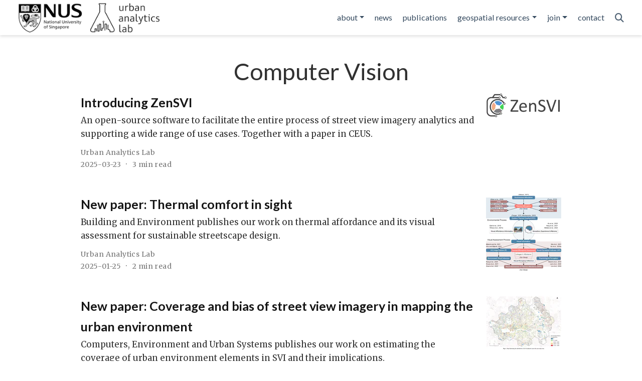

--- FILE ---
content_type: text/html; charset=utf-8
request_url: https://ual.sg/tag/computer-vision/
body_size: 5507
content:
<!doctype html><html lang=en-us><head><meta charset=utf-8><meta name=viewport content="width=device-width,initial-scale=1"><meta http-equiv=X-UA-Compatible content="IE=edge"><meta name=generator content="Hugo Blox Builder 5.9.7"><link rel=preconnect href=https://fonts.gstatic.com crossorigin><link rel=preload as=style href="https://fonts.googleapis.com/css2?family=Lato:wght@400;700&family=Merriweather&family=Roboto+Mono&display=swap"><link rel=stylesheet href="https://fonts.googleapis.com/css2?family=Lato:wght@400;700&family=Merriweather&family=Roboto+Mono&display=swap" media=print onload='this.media="all"'><link rel=stylesheet href=/css/vendor-bundle.min.26c458e6907dc03073573976b7f4044e.css media=print onload='this.media="all"'><link rel=stylesheet href=https://cdn.jsdelivr.net/gh/jpswalsh/academicons@1.9.4/css/academicons.min.css integrity="sha512-IW0nhlW5MgNydsXJO40En2EoCkTTjZhI3yuODrZIc8cQ4h1XcF53PsqDHa09NqnkXuIe0Oiyyj171BqZFwISBw==" crossorigin=anonymous media=print onload='this.media="all"'><link rel=stylesheet href=https://cdn.jsdelivr.net/npm/leaflet@1.7.1/dist/leaflet.min.css integrity crossorigin=anonymous media=print onload='this.media="all"'><link rel=stylesheet href=/css/wowchemy.bd346f2d55b4b82e0e60f371ed694d36.css><link rel=stylesheet href=/css/libs/chroma/github-light.min.css title=hl-light media=print onload='this.media="all"'><link rel=stylesheet href=/css/libs/chroma/dracula.min.css title=hl-dark media=print onload='this.media="all"' disabled><script async src="https://www.googletagmanager.com/gtag/js?id=UA-143417043-1"></script><script>window.dataLayer=window.dataLayer||[];function gtag(){dataLayer.push(arguments)}function trackOutboundLink(e,t){gtag("event","click",{event_category:"outbound",event_label:e,transport_type:"beacon",event_callback:function(){t!=="_blank"&&(document.location=e)}}),console.debug("Outbound link clicked: "+e)}function onClickCallback(e){if(e.target.tagName!=="A"||e.target.host===window.location.host)return;trackOutboundLink(e.target,e.target.getAttribute("target"))}gtag("js",new Date),gtag("config","UA-143417043-1",{}),gtag("set",{cookie_flags:"SameSite=None;Secure"}),document.addEventListener("click",onClickCallback,!1)</script><meta name=author content="Urban Analytics Lab"><meta name=description content="NUS Urban Analytics Lab"><link rel=alternate hreflang=en-us href=https://ual.sg/tag/computer-vision/><link rel=canonical href=https://ual.sg/tag/computer-vision/><link rel=manifest href=/manifest.webmanifest><link rel=icon type=image/png href=/media/icon_hu11262768393596740349.png><link rel=apple-touch-icon type=image/png href=/media/icon_hu17446259114235796508.png><meta name=theme-color content="#1565c0"><meta property="twitter:card" content="summary"><meta property="twitter:site" content="@urbanalyticslab"><meta property="twitter:creator" content="@urbanalyticslab"><meta property="twitter:image" content="https://ual.sg/media/logo_hu16703317018780785721.png"><meta property="og:type" content="website"><meta property="og:site_name" content="Urban Analytics Lab | Singapore"><meta property="og:url" content="https://ual.sg/tag/computer-vision/"><meta property="og:title" content="Computer Vision | Urban Analytics Lab | Singapore"><meta property="og:description" content="NUS Urban Analytics Lab"><meta property="og:image" content="https://ual.sg/media/logo_hu16703317018780785721.png"><meta property="og:locale" content="en-us"><meta property="og:updated_time" content="2025-03-23T12:01:37+08:00"><link rel=alternate href=/tag/computer-vision/index.xml type=application/rss+xml title="Urban Analytics Lab | Singapore"><title>Computer Vision | Urban Analytics Lab | Singapore</title></head><body id=top data-spy=scroll data-offset=70 data-target=#TableOfContents class=page-wrapper><script src=/js/wowchemy-init.min.4fef3e534144e9903491f0cc6527eccd.js></script><aside class=search-modal id=search><div class=container><section class=search-header><div class="row no-gutters justify-content-between mb-3"><div class=col-6><h1>Search</h1></div><div class="col-6 col-search-close"><a class=js-search href=# aria-label=Close><i class="fas fa-times-circle text-muted" aria-hidden=true></i></a></div></div><div id=search-box><input name=q id=search-query placeholder=Search... autocapitalize=off autocomplete=off autocorrect=off spellcheck=false type=search class=form-control aria-label=Search...></div></section><section class=section-search-results><div id=search-hits></div></section></div></aside><div class="page-header header--fixed"><header><nav class="navbar navbar-expand-lg navbar-light compensate-for-scrollbar" id=navbar-main><div class=container-xl><div class="d-none d-lg-inline-flex"><a class=navbar-brand href=/><img src=/media/logo_hu7631593130064950195.png alt="Urban Analytics Lab | Singapore"></a></div><button type=button class=navbar-toggler data-toggle=collapse data-target=#navbar-content aria-controls=navbar-content aria-expanded=false aria-label="Toggle navigation">
<span><i class="fas fa-bars"></i></span></button><div class="navbar-brand-mobile-wrapper d-inline-flex d-lg-none"><a class=navbar-brand href=/><img src=/media/logo_hu7631593130064950195.png alt="Urban Analytics Lab | Singapore"></a></div><div class="navbar-collapse main-menu-item collapse justify-content-end" id=navbar-content><ul class="navbar-nav d-md-inline-flex"><li class="nav-item dropdown"><a href=# class="nav-link dropdown-toggle" data-toggle=dropdown aria-haspopup=true><span>about</span><span class=caret></span></a><div class=dropdown-menu><a class=dropdown-item href=/about><span>our research group</span></a>
<a class=dropdown-item href=/author/filip-biljecki><span>principal investigator</span></a>
<a class=dropdown-item href=/people><span>people</span></a>
<a class=dropdown-item href=/doctors><span>our doctors</span></a>
<a class=dropdown-item href=/seminars><span>our seminars</span></a></div></li><li class=nav-item><a class=nav-link href=/post><span>news</span></a></li><li class=nav-item><a class=nav-link href=/publication><span>publications</span></a></li><li class="nav-item dropdown"><a href=# class="nav-link dropdown-toggle" data-toggle=dropdown aria-haspopup=true><span>geospatial resources</span><span class=caret></span></a><div class=dropdown-menu><a class=dropdown-item href=/data-code><span>our data+code</span></a>
<a class=dropdown-item href=/project/global-streetscapes/><span>global streetscapes</span></a>
<a class=dropdown-item href=/project/zensvi/><span>zensvi</span></a>
<a class=dropdown-item href=/project/openfacades/><span>openfacades</span></a>
<a class=dropdown-item href=/project/specs/><span>specs</span></a>
<a class=dropdown-item href=/project/voxcity/><span>voxcity</span></a>
<a class=dropdown-item href=/project/sp-survey/><span>sp-survey</span></a>
<a class=dropdown-item href=/project/gbmi/><span>global building morphology indicators</span></a>
<a class=dropdown-item href=/post/2020/06/24/guide-for-open-urban-data-in-singapore/><span>open data SG</span></a></div></li><li class="nav-item dropdown"><a href=# class="nav-link dropdown-toggle" data-toggle=dropdown aria-haspopup=true><span>join</span><span class=caret></span></a><div class=dropdown-menu><a class=dropdown-item href=/opportunities/vacancies><span>openings</span></a>
<a class=dropdown-item href=/opportunities/why-us><span>why us</span></a>
<a class=dropdown-item href=/opportunities/application-guide><span>application guide</span></a>
<a class=dropdown-item href=/opportunities/student-projects><span>student initiated projects</span></a>
<a class=dropdown-item href=/opportunities/fellowships><span>fellowships</span></a></div></li><li class=nav-item><a class=nav-link href=/#contact><span>contact</span></a></li></ul></div><ul class="nav-icons navbar-nav flex-row ml-auto d-flex pl-md-2"><li class=nav-item><a class="nav-link js-search" href=# aria-label=Search><i class="fas fa-search" aria-hidden=true></i></a></li></ul></div></nav></header></div><div class=page-body><div class="universal-wrapper pt-3"><h1>Computer Vision</h1></div><div class=universal-wrapper><div class="media stream-item view-compact"><div class=media-body><div class="section-subheading article-title mb-0 mt-0"><a href=/post/2025/03/23/introducing-zensvi/>Introducing ZenSVI</a></div><a href=/post/2025/03/23/introducing-zensvi/ class=summary-link><div class=article-style>An open-source software to facilitate the entire process of street view imagery analytics and supporting a wide range of use cases. Together with a paper in CEUS.</div></a><div class="stream-meta article-metadata"><div class=article-metadata><div><span><a href=/author/urban-analytics-lab/>Urban Analytics Lab</a></span></div><span class=article-date>2025-03-23
</span><span class=middot-divider></span>
<span class=article-reading-time>3 min read</span></div></div></div><div class=ml-3><a href=/post/2025/03/23/introducing-zensvi/><img src=/post/2025/03/23/introducing-zensvi/featured_hu17759891661252183663.webp height=52 width=150 alt="Introducing ZenSVI" loading=lazy></a></div></div><div class="media stream-item view-compact"><div class=media-body><div class="section-subheading article-title mb-0 mt-0"><a href=/post/2025/01/25/new-paper-thermal-comfort-in-sight/>New paper: Thermal comfort in sight</a></div><a href=/post/2025/01/25/new-paper-thermal-comfort-in-sight/ class=summary-link><div class=article-style>Building and Environment publishes our work on thermal affordance and its visual assessment for sustainable streetscape design.</div></a><div class="stream-meta article-metadata"><div class=article-metadata><div><span><a href=/author/urban-analytics-lab/>Urban Analytics Lab</a></span></div><span class=article-date>2025-01-25
</span><span class=middot-divider></span>
<span class=article-reading-time>2 min read</span></div></div></div><div class=ml-3><a href=/post/2025/01/25/new-paper-thermal-comfort-in-sight/><img src=/post/2025/01/25/new-paper-thermal-comfort-in-sight/featured_hu2926605751739321550.webp height=153 width=150 alt="New paper: Thermal comfort in sight" loading=lazy></a></div></div><div class="media stream-item view-compact"><div class=media-body><div class="section-subheading article-title mb-0 mt-0"><a href=/post/2025/01/24/new-paper-coverage-and-bias-of-street-view-imagery-in-mapping-the-urban-environment/>New paper: Coverage and bias of street view imagery in mapping the urban environment</a></div><a href=/post/2025/01/24/new-paper-coverage-and-bias-of-street-view-imagery-in-mapping-the-urban-environment/ class=summary-link><div class=article-style>Computers, Environment and Urban Systems publishes our work on estimating the coverage of urban environment elements in SVI and their implications.</div></a><div class="stream-meta article-metadata"><div class=article-metadata><div><span><a href=/author/urban-analytics-lab/>Urban Analytics Lab</a></span></div><span class=article-date>2025-01-24
</span><span class=middot-divider></span>
<span class=article-reading-time>3 min read</span></div></div></div><div class=ml-3><a href=/post/2025/01/24/new-paper-coverage-and-bias-of-street-view-imagery-in-mapping-the-urban-environment/><img src=/post/2025/01/24/new-paper-coverage-and-bias-of-street-view-imagery-in-mapping-the-urban-environment/featured_hu15148494023904748243.webp height=108 width=150 alt="New paper: Coverage and bias of street view imagery in mapping the urban environment" loading=lazy></a></div></div><div class="media stream-item view-compact"><div class=media-body><div class="section-subheading article-title mb-0 mt-0"><a href=/post/2024/12/19/new-paper-sensing-climate-justice/>New paper: Sensing climate justice</a></div><a href=/post/2024/12/19/new-paper-sensing-climate-justice/ class=summary-link><div class=article-style>Sustainable Cities and Society publishes our multi-hyper graph approach for classifying urban heat and flood vulnerability through street view imagery.</div></a><div class="stream-meta article-metadata"><div class=article-metadata><div><span><a href=/author/urban-analytics-lab/>Urban Analytics Lab</a></span></div><span class=article-date>2024-12-19
</span><span class=middot-divider></span>
<span class=article-reading-time>2 min read</span></div></div></div><div class=ml-3><a href=/post/2024/12/19/new-paper-sensing-climate-justice/><img src=/post/2024/12/19/new-paper-sensing-climate-justice/featured_hu4465724319547594492.webp height=134 width=150 alt="New paper: Sensing climate justice" loading=lazy></a></div></div><div class="media stream-item view-compact"><div class=media-body><div class="section-subheading article-title mb-0 mt-0"><a href=/post/2024/11/07/new-paper-understanding-the-user-perspective-on-urban-public-spaces/>New paper: Understanding the user perspective on urban public spaces</a></div><a href=/post/2024/11/07/new-paper-understanding-the-user-perspective-on-urban-public-spaces/ class=summary-link><div class=article-style>Cities publishes our new systematic review with a focus on opportunities for machine learning.</div></a><div class="stream-meta article-metadata"><div class=article-metadata><div><span><a href=/author/urban-analytics-lab/>Urban Analytics Lab</a></span></div><span class=article-date>2024-11-07
</span><span class=middot-divider></span>
<span class=article-reading-time>2 min read</span></div></div></div><div class=ml-3><a href=/post/2024/11/07/new-paper-understanding-the-user-perspective-on-urban-public-spaces/><img src=/post/2024/11/07/new-paper-understanding-the-user-perspective-on-urban-public-spaces/featured_hu11831058963239302473.webp height=122 width=150 alt="New paper: Understanding the user perspective on urban public spaces" loading=lazy></a></div></div><div class="media stream-item view-compact"><div class=media-body><div class="section-subheading article-title mb-0 mt-0"><a href=/post/2024/11/02/new-paper-measuring-the-value-of-window-views-using-real-estate-big-data-and-computer-vision/>New paper: Measuring the value of window views using real estate big data and computer vision</a></div><a href=/post/2024/11/02/new-paper-measuring-the-value-of-window-views-using-real-estate-big-data-and-computer-vision/ class=summary-link><div class=article-style>Cities publishes our work on quantifying and analysing views from images obtained from online ads in China.</div></a><div class="stream-meta article-metadata"><div class=article-metadata><div><span><a href=/author/urban-analytics-lab/>Urban Analytics Lab</a></span></div><span class=article-date>2024-11-02
</span><span class=middot-divider></span>
<span class=article-reading-time>2 min read</span></div></div></div><div class=ml-3><a href=/post/2024/11/02/new-paper-measuring-the-value-of-window-views-using-real-estate-big-data-and-computer-vision/><img src=/post/2024/11/02/new-paper-measuring-the-value-of-window-views-using-real-estate-big-data-and-computer-vision/featured_hu9966150479981301052.webp height=111 width=150 alt="New paper: Measuring the value of window views using real estate big data and computer vision" loading=lazy></a></div></div><div class="media stream-item view-compact"><div class=media-body><div class="section-subheading article-title mb-0 mt-0"><a href=/post/2024/10/23/new-paper-examining-the-causal-impacts-of-the-built-environment-on-cycling-activities-using-time-series-street-view-imagery/>New paper: Examining the causal impacts of the built environment on cycling activities using time-series street view imagery</a></div><a href=/post/2024/10/23/new-paper-examining-the-causal-impacts-of-the-built-environment-on-cycling-activities-using-time-series-street-view-imagery/ class=summary-link><div class=article-style>Transportation Research Part A publishes our work on examining the causal relationships between street features and cycling mobility.</div></a><div class="stream-meta article-metadata"><div class=article-metadata><div><span><a href=/author/urban-analytics-lab/>Urban Analytics Lab</a></span></div><span class=article-date>2024-10-23
</span><span class=middot-divider></span>
<span class=article-reading-time>2 min read</span></div></div></div><div class=ml-3><a href=/post/2024/10/23/new-paper-examining-the-causal-impacts-of-the-built-environment-on-cycling-activities-using-time-series-street-view-imagery/><img src=/post/2024/10/23/new-paper-examining-the-causal-impacts-of-the-built-environment-on-cycling-activities-using-time-series-street-view-imagery/featured_hu10105345102818321506.webp height=84 width=150 alt="New paper: Examining the causal impacts of the built environment on cycling activities using time-series street view imagery" loading=lazy></a></div></div><div class="media stream-item view-compact"><div class=media-body><div class="section-subheading article-title mb-0 mt-0"><a href=/post/2024/10/21/new-paper-a-perception-powered-urban-digital-twin-to-support-human-centered-urban-planning-and-sustainable-city-development/>New paper: A perception-powered urban digital twin to support human-centered urban planning and sustainable city development</a></div><a href=/post/2024/10/21/new-paper-a-perception-powered-urban-digital-twin-to-support-human-centered-urban-planning-and-sustainable-city-development/ class=summary-link><div class=article-style>Cities publishes our method and implementation of public-centered UDTs for automatic perception simulations to enhance citizen participation and collaboration.</div></a><div class="stream-meta article-metadata"><div class=article-metadata><div><span><a href=/author/urban-analytics-lab/>Urban Analytics Lab</a></span></div><span class=article-date>2024-10-21
</span><span class=middot-divider></span>
<span class=article-reading-time>3 min read</span></div></div></div><div class=ml-3><a href=/post/2024/10/21/new-paper-a-perception-powered-urban-digital-twin-to-support-human-centered-urban-planning-and-sustainable-city-development/><img src=/post/2024/10/21/new-paper-a-perception-powered-urban-digital-twin-to-support-human-centered-urban-planning-and-sustainable-city-development/featured_hu7528361932464672592.webp height=122 width=150 alt="New paper: A perception-powered urban digital twin to support human-centered urban planning and sustainable city development" loading=lazy></a></div></div><div class="media stream-item view-compact"><div class=media-body><div class="section-subheading article-title mb-0 mt-0"><a href=/post/2024/10/19/new-paper-nighttime-street-view-imagery/>New paper: Nighttime Street View Imagery</a></div><a href=/post/2024/10/19/new-paper-nighttime-street-view-imagery/ class=summary-link><div class=article-style>Sustainable Cities and Society publishes our work on a new perspective for sensing urban lighting landscape.</div></a><div class="stream-meta article-metadata"><div class=article-metadata><div><span><a href=/author/urban-analytics-lab/>Urban Analytics Lab</a></span></div><span class=article-date>2024-10-19
</span><span class=middot-divider></span>
<span class=article-reading-time>3 min read</span></div></div></div><div class=ml-3><a href=/post/2024/10/19/new-paper-nighttime-street-view-imagery/><img src=/post/2024/10/19/new-paper-nighttime-street-view-imagery/featured_hu1321445173977187016.webp height=79 width=150 alt="New paper: Nighttime Street View Imagery" loading=lazy></a></div></div><div class="media stream-item view-compact"><div class=media-body><div class="section-subheading article-title mb-0 mt-0"><a href=/post/2024/09/15/new-paper-a-panorama-based-technique-to-estimate-sky-view-factor-and-solar-irradiance-considering-transmittance-of-tree-canopies/>New paper: A panorama-based technique to estimate sky view factor and solar irradiance considering transmittance of tree canopies</a></div><a href=/post/2024/09/15/new-paper-a-panorama-based-technique-to-estimate-sky-view-factor-and-solar-irradiance-considering-transmittance-of-tree-canopies/ class=summary-link><div class=article-style>Building and Environment publishes our new take on the sky view factor.</div></a><div class="stream-meta article-metadata"><div class=article-metadata><div><span><a href=/author/urban-analytics-lab/>Urban Analytics Lab</a></span></div><span class=article-date>2024-09-15
</span><span class=middot-divider></span>
<span class=article-reading-time>3 min read</span></div></div></div><div class=ml-3><a href=/post/2024/09/15/new-paper-a-panorama-based-technique-to-estimate-sky-view-factor-and-solar-irradiance-considering-transmittance-of-tree-canopies/><img src=/post/2024/09/15/new-paper-a-panorama-based-technique-to-estimate-sky-view-factor-and-solar-irradiance-considering-transmittance-of-tree-canopies/featured_hu8026603322233181915.webp height=153 width=150 alt="New paper: A panorama-based technique to estimate sky view factor and solar irradiance considering transmittance of tree canopies" loading=lazy></a></div></div><nav class=mt-1><ul class="pagination justify-content-center"><li class=page-item><a class=page-link href=/tag/computer-vision/page/2/>&#187;</a></li></ul></nav></div></div><div class=page-footer><div class=container><footer class=site-footer><p class="powered-by copyright-license-text">© 2025 Urban Analytics Lab, National University of Singapore.</p><p class=powered-by>Published with <a href="https://hugoblox.com/?utm_campaign=poweredby" target=_blank rel=noopener>Hugo Blox Builder</a> — the free, <a href=https://github.com/HugoBlox/hugo-blox-builder target=_blank rel=noopener>open source</a> website builder that empowers creators.</p></footer></div></div><script src=/js/vendor-bundle.min.50933d940896e49f984a778650d5f7f5.js></script><script src=https://cdn.jsdelivr.net/npm/leaflet@1.7.1/dist/leaflet.min.js integrity crossorigin=anonymous></script><script id=search-hit-fuse-template type=text/x-template>
    <div class="search-hit" id="summary-{{key}}">
      <div class="search-hit-content">
        <div class="search-hit-name">
          <a href="{{relpermalink}}">{{title}}</a>
          <div class="article-metadata search-hit-type">{{type}}</div>
          <p class="search-hit-description">{{snippet}}</p>
        </div>
      </div>
    </div>
  </script><script src=https://cdn.jsdelivr.net/gh/krisk/Fuse@v3.2.1/dist/fuse.min.js integrity="sha512-o38bmzBGX+hD3JHWUFCDA09btWaqrNmoJ3RXLlrysA7PP01Kgs4UlE4MhelE1v5dJR3+cxlR4qQlotsW7jKsnw==" crossorigin=anonymous></script><script src=https://cdn.jsdelivr.net/gh/julmot/mark.js@8.11.1/dist/jquery.mark.min.js integrity="sha512-mhbv5DqBMgrWL+32MmsDOt/OAvqr/cHimk6B8y/bx/xS88MVkYGPiVv2ixKVrkywF2qHplNRUvFsAHUdxZ3Krg==" crossorigin=anonymous></script><script id=page-data type=application/json>{"use_headroom":true}</script><script src=/js/wowchemy-headroom.db4755770454eb63685f8de785c0a172.js type=module></script><script src=/en/js/wowchemy.min.7f5ebaff62ae468cff8bb3dd1337bb9b.js></script><script src=/js/wowchemy-map.a26e9d2f7238ba5b868384f1c5bc6477.js type=module></script><div id=modal class="modal fade" role=dialog><div class=modal-dialog><div class=modal-content><div class=modal-header><h5 class=modal-title>Cite</h5><button type=button class=close data-dismiss=modal aria-label=Close>
<span aria-hidden=true>&#215;</span></button></div><div class=modal-body><pre><code></code></pre></div><div class=modal-footer><a class="btn btn-outline-primary my-1 js-copy-cite" href=# target=_blank><i class="fas fa-copy"></i> Copy
</a><a class="btn btn-outline-primary my-1 js-download-cite" href=# target=_blank><i class="fas fa-download"></i> Download</a><div id=modal-error></div></div></div></div></div><script src=/js/wowchemy-publication.9c0e895144aef5a693008b5c5d450147.js type=module></script><script defer src="https://static.cloudflareinsights.com/beacon.min.js/vcd15cbe7772f49c399c6a5babf22c1241717689176015" integrity="sha512-ZpsOmlRQV6y907TI0dKBHq9Md29nnaEIPlkf84rnaERnq6zvWvPUqr2ft8M1aS28oN72PdrCzSjY4U6VaAw1EQ==" data-cf-beacon='{"version":"2024.11.0","token":"a1a5a6e76cfa4c67872b3d30b41e9d95","r":1,"server_timing":{"name":{"cfCacheStatus":true,"cfEdge":true,"cfExtPri":true,"cfL4":true,"cfOrigin":true,"cfSpeedBrain":true},"location_startswith":null}}' crossorigin="anonymous"></script>
</body></html>